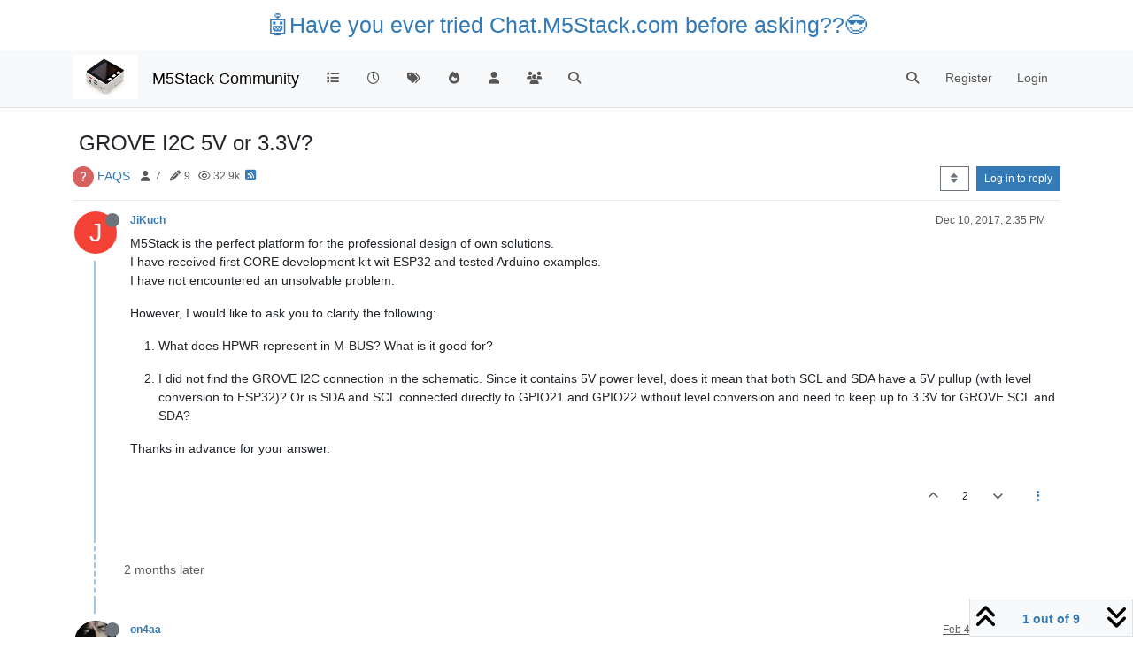

--- FILE ---
content_type: text/html; charset=utf-8
request_url: https://forum.m5stack.com/topic/48/grove-i2c-5v-or-3-3v/?page=1
body_size: 18576
content:
<!DOCTYPE html>
<html lang="en-US" data-dir="ltr" style="direction: ltr;">
<head>
	<title>GROVE I2C 5V or 3.3V? | M5Stack Community</title>
	<meta name="viewport" content="width&#x3D;device-width, initial-scale&#x3D;1.0" />
	<meta name="content-type" content="text/html; charset=UTF-8" />
	<meta name="apple-mobile-web-app-capable" content="yes" />
	<meta name="mobile-web-app-capable" content="yes" />
	<meta property="og:site_name" content="M5Stack Community" />
	<meta name="msapplication-badge" content="frequency=30; polling-uri=https://community.m5stack.com/sitemap.xml" />
	<meta name="theme-color" content="#ffffff" />
	<meta name="msapplication-square150x150logo" content="/assets/uploads/system/site-logo.jpg" />
	<meta name="title" content="GROVE I2C 5V or 3.3V?" />
	<meta property="og:title" content="GROVE I2C 5V or 3.3V?" />
	<meta property="og:type" content="article" />
	<meta property="article:published_time" content="2017-12-10T14:35:32.321Z" />
	<meta property="article:modified_time" content="2020-08-10T12:24:23.665Z" />
	<meta property="article:section" content="FAQS" />
	<meta name="description" content="M5Stack is the perfect platform for the professional design of own solutions. I have received first CORE development kit wit ESP32 and tested Arduino example..." />
	<meta property="og:description" content="M5Stack is the perfect platform for the professional design of own solutions. I have received first CORE development kit wit ESP32 and tested Arduino example..." />
	<meta property="og:image" content="https://community.m5stack.com/assets/uploads/system/site-logo.jpg" />
	<meta property="og:image:url" content="https://community.m5stack.com/assets/uploads/system/site-logo.jpg" />
	<meta property="og:image:width" content="undefined" />
	<meta property="og:image:height" content="undefined" />
	<meta property="og:url" content="https://community.m5stack.com/topic/48/grove-i2c-5v-or-3-3v/?page&#x3D;1" />
	
	<link rel="stylesheet" type="text/css" href="/assets/client.css?v=rae4s5j9rp0" />
	<link rel="icon" type="image/x-icon" href="/assets/uploads/system/favicon.ico?v&#x3D;rae4s5j9rp0" />
	<link rel="manifest" href="/manifest.webmanifest" crossorigin="use-credentials" />
	<link rel="search" type="application/opensearchdescription+xml" title="M5Stack Community" href="/osd.xml" />
	<link rel="prefetch" href="/assets/src/modules/composer.js?v&#x3D;rae4s5j9rp0" />
	<link rel="prefetch" href="/assets/src/modules/composer/uploads.js?v&#x3D;rae4s5j9rp0" />
	<link rel="prefetch" href="/assets/src/modules/composer/drafts.js?v&#x3D;rae4s5j9rp0" />
	<link rel="prefetch" href="/assets/src/modules/composer/tags.js?v&#x3D;rae4s5j9rp0" />
	<link rel="prefetch" href="/assets/src/modules/composer/categoryList.js?v&#x3D;rae4s5j9rp0" />
	<link rel="prefetch" href="/assets/src/modules/composer/resize.js?v&#x3D;rae4s5j9rp0" />
	<link rel="prefetch" href="/assets/src/modules/composer/autocomplete.js?v&#x3D;rae4s5j9rp0" />
	<link rel="prefetch" href="/assets/templates/composer.tpl?v&#x3D;rae4s5j9rp0" />
	<link rel="prefetch" href="/assets/language/en-US/topic.json?v&#x3D;rae4s5j9rp0" />
	<link rel="prefetch" href="/assets/language/en-US/modules.json?v&#x3D;rae4s5j9rp0" />
	<link rel="prefetch" href="/assets/language/en-US/tags.json?v&#x3D;rae4s5j9rp0" />
	<link rel="prefetch stylesheet" href="/assets/plugins/nodebb-plugin-markdown/styles/default.css" />
	<link rel="prefetch" href="/assets/language/en-US/markdown.json?v&#x3D;rae4s5j9rp0" />
	<link rel="canonical" href="https://community.m5stack.com/topic/48/grove-i2c-5v-or-3-3v" />
	<link rel="alternate" type="application/rss+xml" href="/topic/48.rss" />
	<link rel="up" href="https://community.m5stack.com/category/3/faqs" />
	<link rel="author" href="https://community.m5stack.com/user/jikuch" />
	

	<script>
		var config = JSON.parse('{"relative_path":"","upload_url":"/assets/uploads","asset_base_url":"/assets","assetBaseUrl":"/assets","siteTitle":"M5Stack Community","browserTitle":"M5Stack Community","titleLayout":"&#123;pageTitle&#125; | &#123;browserTitle&#125;","showSiteTitle":true,"maintenanceMode":false,"postQueue":1,"minimumTitleLength":3,"maximumTitleLength":255,"minimumPostLength":2,"maximumPostLength":32767,"minimumTagsPerTopic":0,"maximumTagsPerTopic":5,"minimumTagLength":3,"maximumTagLength":15,"undoTimeout":10000,"useOutgoingLinksPage":false,"allowGuestHandles":false,"allowTopicsThumbnail":false,"usePagination":false,"disableChat":false,"disableChatMessageEditing":false,"maximumChatMessageLength":1000,"socketioTransports":["polling","websocket"],"socketioOrigins":"*:*","websocketAddress":"","maxReconnectionAttempts":5,"reconnectionDelay":1500,"topicsPerPage":20,"postsPerPage":20,"maximumFileSize":2048,"theme:id":"nodebb-theme-persona","theme:src":"","defaultLang":"en-US","userLang":"en-US","loggedIn":false,"uid":-1,"cache-buster":"v=rae4s5j9rp0","topicPostSort":"oldest_to_newest","categoryTopicSort":"recently_replied","csrf_token":false,"searchEnabled":true,"searchDefaultInQuick":"titles","bootswatchSkin":"","composer:showHelpTab":true,"enablePostHistory":true,"timeagoCutoff":30,"timeagoCodes":["af","am","ar","az-short","az","be","bg","bs","ca","cs","cy","da","de-short","de","dv","el","en-short","en","es-short","es","et","eu","fa-short","fa","fi","fr-short","fr","gl","he","hr","hu","hy","id","is","it-short","it","ja","jv","ko","ky","lt","lv","mk","nl","no","pl","pt-br-short","pt-br","pt-short","pt","ro","rs","ru","rw","si","sk","sl","sq","sr","sv","th","tr-short","tr","uk","ur","uz","vi","zh-CN","zh-TW"],"cookies":{"enabled":false,"message":"[[global:cookies.message]]","dismiss":"[[global:cookies.accept]]","link":"[[global:cookies.learn-more]]","link_url":"https:&#x2F;&#x2F;www.cookiesandyou.com"},"thumbs":{"size":512},"iconBackgrounds":["#f44336","#e91e63","#9c27b0","#673ab7","#3f51b5","#2196f3","#009688","#1b5e20","#33691e","#827717","#e65100","#ff5722","#795548","#607d8b"],"emailPrompt":1,"useragent":{"isYaBrowser":false,"isAuthoritative":true,"isMobile":false,"isMobileNative":false,"isTablet":false,"isiPad":false,"isiPod":false,"isiPhone":false,"isiPhoneNative":false,"isAndroid":false,"isAndroidNative":false,"isBlackberry":false,"isOpera":false,"isIE":false,"isEdge":false,"isIECompatibilityMode":false,"isSafari":false,"isFirefox":false,"isWebkit":false,"isChrome":true,"isKonqueror":false,"isOmniWeb":false,"isSeaMonkey":false,"isFlock":false,"isAmaya":false,"isPhantomJS":false,"isEpiphany":false,"isDesktop":true,"isWindows":false,"isLinux":false,"isLinux64":false,"isMac":true,"isChromeOS":false,"isBada":false,"isSamsung":false,"isRaspberry":false,"isBot":false,"isCurl":false,"isAndroidTablet":false,"isWinJs":false,"isKindleFire":false,"isSilk":false,"isCaptive":false,"isSmartTV":false,"isUC":false,"isFacebook":false,"isAlamoFire":false,"isElectron":false,"silkAccelerated":false,"browser":"Chrome","version":"131.0.0.0","os":"OS X","platform":"Apple Mac","geoIp":{},"source":"Mozilla/5.0 (Macintosh; Intel Mac OS X 10_15_7) AppleWebKit/537.36 (KHTML, like Gecko) Chrome/131.0.0.0 Safari/537.36; ClaudeBot/1.0; +claudebot@anthropic.com)","isWechat":false},"fontawesome":{"pro":false,"styles":["solid","brands","regular"],"version":"6.5.2"},"acpLang":"undefined","topicSearchEnabled":false,"disableCustomUserSkins":false,"defaultBootswatchSkin":"","hideSubCategories":false,"hideCategoryLastPost":false,"enableQuickReply":false,"composer-default":{},"markdown":{"highlight":1,"hljsLanguages":["common"],"theme":"default.css","defaultHighlightLanguage":"","externalMark":false},"spam-be-gone":{}}');
		var app = {
			user: JSON.parse('{"uid":0,"username":"Guest","displayname":"Guest","userslug":"","fullname":"Guest","email":"","icon:text":"?","icon:bgColor":"#aaa","groupTitle":"","groupTitleArray":[],"status":"offline","reputation":0,"email:confirmed":false,"unreadData":{"":{},"new":{},"watched":{},"unreplied":{}},"isAdmin":false,"isGlobalMod":false,"isMod":false,"privileges":{"chat":false,"chat:privileged":false,"upload:post:image":false,"upload:post:file":false,"signature":false,"invite":false,"group:create":false,"search:content":false,"search:users":false,"search:tags":false,"view:users":true,"view:tags":true,"view:groups":true,"local:login":false,"ban":false,"mute":false,"view:users:info":false},"blocks":[],"timeagoCode":"en","offline":true,"lastRoomId":null,"isEmailConfirmSent":false}')
		};

		document.documentElement.style.setProperty('--panel-offset', `${localStorage.getItem('panelOffset') || 0}px`);
	</script>

	
	<head>
    <meta name="viewport" content="width=device-width, initial-scale=1.0">
    <style>
        .center {
            font-size: 25px;
            text-align: center;
            margin-top: 10px;
            margin-bottom: 10px;
        }
    </style>
</head>
<body>

<div class="center">
    <a href="https://chat.m5stack.com">🤖Have you ever tried Chat.M5Stack.com before asking??😎</a>
</div>

</body>

	
	
</head>

<body class="page-topic page-topic-48 page-topic-grove-i2c-5v-or-3-3v template-topic page-topic-category-3 page-topic-category-faqs parent-category-4 parent-category-3 page-status-200 theme-persona user-guest skin-noskin">
	<nav id="menu" class="slideout-menu hidden">
		<section class="menu-section" data-section="navigation">
	<ul class="menu-section-list text-bg-dark"></ul>
</section>


	</nav>
	<nav id="chats-menu" class="slideout-menu hidden">
		
	</nav>

	<main id="panel" class="slideout-panel">
		<nav class="navbar sticky-top navbar-expand-lg bg-light header border-bottom py-0" id="header-menu" component="navbar">
			<div class="container justify-content-start flex-nowrap">
							<div class="d-flex align-items-center me-auto" style="min-width: 0px;">
				<button type="button" class="navbar-toggler border-0" id="mobile-menu">
					<i class="fa fa-lg fa-fw fa-bars unread-count" ></i>
					<span component="unread/icon" class="notification-icon fa fa-fw fa-book unread-count" data-content="0" data-unread-url="/unread"></span>
				</button>
				<div class="d-inline-flex align-items-center" style="min-width: 0px;">
					
					<a class="navbar-brand" href="http://www.m5stack.com/">
						<img alt="" class=" forum-logo d-inline-block align-text-bottom" src="/assets/uploads/system/site-logo.jpg?v=rae4s5j9rp0" />
					</a>
					
					
					<a class="navbar-brand text-truncate" href="/">
						M5Stack Community
					</a>
					
				</div>
			</div>

			
			<div class="navbar-search visible-xs">
				<form action="/search" method="GET">
					<button type="button" class="btn btn-link"><i class="fa fa-lg fa-fw fa-search" title="Search"></i></button>
					<input autocomplete="off" type="text" class="form-control hidden" name="term" placeholder="Search"/>
					<button class="btn btn-primary hidden" type="submit"></button>
					<input type="text" class="hidden" name="in" value="titles" />
				</form>
				<div class="quick-search-container dropdown-menu d-block mt-2 hidden">
					<div class="quick-search-results-container"></div>
				</div>
			</div>
			

			

			<div component="navbar/title" class="visible-xs hidden">
				<span></span>
			</div>

			<div id="nav-dropdown" class="collapse navbar-collapse d-none d-lg-block">
				<ul id="main-nav" class="navbar-nav me-auto mb-2 mb-lg-0">
					
					
					<li class="nav-item " title="Categories">
						<a class="nav-link navigation-link "
						 href="&#x2F;categories" >
							
							<i class="fa fa-fw fa-list" data-content=""></i>
							
							
							<span class="visible-xs-inline">Categories</span>
							
							
						</a>
						
					</li>
					
					
					
					<li class="nav-item " title="Recent">
						<a class="nav-link navigation-link "
						 href="&#x2F;recent" >
							
							<i class="fa fa-fw fa-clock-o" data-content=""></i>
							
							
							<span class="visible-xs-inline">Recent</span>
							
							
						</a>
						
					</li>
					
					
					
					<li class="nav-item " title="Tags">
						<a class="nav-link navigation-link "
						 href="&#x2F;tags" >
							
							<i class="fa fa-fw fa-tags" data-content=""></i>
							
							
							<span class="visible-xs-inline">Tags</span>
							
							
						</a>
						
					</li>
					
					
					
					<li class="nav-item " title="Popular">
						<a class="nav-link navigation-link "
						 href="&#x2F;popular" >
							
							<i class="fa fa-fw fa-fire" data-content=""></i>
							
							
							<span class="visible-xs-inline">Popular</span>
							
							
						</a>
						
					</li>
					
					
					
					<li class="nav-item " title="Users">
						<a class="nav-link navigation-link "
						 href="&#x2F;users" >
							
							<i class="fa fa-fw fa-user" data-content=""></i>
							
							
							<span class="visible-xs-inline">Users</span>
							
							
						</a>
						
					</li>
					
					
					
					<li class="nav-item " title="Groups">
						<a class="nav-link navigation-link "
						 href="&#x2F;groups" >
							
							<i class="fa fa-fw fa-group" data-content=""></i>
							
							
							<span class="visible-xs-inline">Groups</span>
							
							
						</a>
						
					</li>
					
					
					
					<li class="nav-item " title="Search">
						<a class="nav-link navigation-link "
						 href="&#x2F;search" >
							
							<i class="fa fa-fw fa-search" data-content=""></i>
							
							
							<span class="visible-xs-inline">Search</span>
							
							
						</a>
						
					</li>
					
					
				</ul>
				<ul class="navbar-nav mb-2 mb-lg-0 hidden-xs">
					<li class="nav-item">
						<a href="#" id="reconnect" class="nav-link hide" title="Looks like your connection to M5Stack Community was lost, please wait while we try to reconnect.">
							<i class="fa fa-check"></i>
						</a>
					</li>
				</ul>
				
				<div class="navbar-nav mb-2 mb-lg-0 position-relative">
					<form component="search/form" id="search-form" class="d-flex justify-content-end align-items-center" role="search" method="GET">
	<div component="search/fields" class="hidden" id="search-fields">
		<div class="input-group flex-nowrap">
			<input autocomplete="off" type="text" class="form-control" placeholder="Search" name="query" value="">

			<a href="/search" class="btn btn-outline-secondary" aria-label="Type to search">
				<i class="fa fa-gears fa-fw"></i>
			</a>
		</div>

		<div id="quick-search-container" class="quick-search-container dropdown-menu d-block mt-2 hidden">
			<div class="form-check filter-category mb-2 ms-4">
				<input class="form-check-input" type="checkbox" checked>
				<label class="form-check-label name"></label>
			</div>

			<div class="text-center loading-indicator"><i class="fa fa-spinner fa-spin"></i></div>
			<div class="quick-search-results-container"></div>
		</div>
		<button type="submit" class="btn btn-outline-secondary hide">Search</button>
	</div>

	<div id="" class="nav-item"><a component="search/button" id="search-button" href="#" class="nav-link"><i class="fa fa-search fa-fw" title="Search"></i></a></div>
</form>

				</div>
				

				
				
				<ul id="logged-out-menu" class="navbar-nav me-0 mb-2 mb-lg-0 align-items-center">
					
					<li class="nav-item">
						<a class="nav-link" href="/register">
							<i class="fa fa-pencil fa-fw d-inline-block d-sm-none"></i>
							<span>Register</span>
						</a>
					</li>
					
					<li class="nav-item">
						<a class="nav-link" href="/login">
							<i class="fa fa-sign-in fa-fw d-inline-block d-sm-none"></i>
							<span>Login</span>
						</a>
					</li>
				</ul>
				
				
			</div>

			</div>
		</nav>
		<script>
			const rect = document.getElementById('header-menu').getBoundingClientRect();
			const offset = Math.max(0, rect.bottom);
			document.documentElement.style.setProperty('--panel-offset', offset + `px`);
		</script>
		<div class="container pt-3" id="content">
		<noscript>
    <div class="alert alert-danger">
        <p>
            Your browser does not seem to support JavaScript. As a result, your viewing experience will be diminished, and you have been placed in <strong>read-only mode</strong>.
        </p>
        <p>
            Please download a browser that supports JavaScript, or enable it if it's disabled (i.e. NoScript).
        </p>
    </div>
</noscript>
		
<div data-widget-area="header">
	
</div>
<div class="row mb-5">
	<div class="topic col-lg-12" itemid="/topic/48/grove-i2c-5v-or-3-3v/" itemscope itemtype="https://schema.org/DiscussionForumPosting">
		<meta itemprop="datePublished" content="2017-12-10T14:35:32.321Z">
		<meta itemprop="dateModified" content="2020-08-10T12:24:23.665Z">
		<meta itemprop="author" itemscope itemtype="https://schema.org/Person" itemref="topicAuthorName topicAuthorUrl">
		<meta id="topicAuthorName" itemprop="name" content="JiKuch">
		<meta id="topicAuthorUrl" itemprop="url" content="/user/jikuch">
		<div class="topic-header sticky-top">
			<h1 component="post/header" class="" itemprop="name">
				<span class="topic-title">
					<span component="topic/labels" class="d-inline-flex gap-2 align-items-center">
						<i component="topic/scheduled" class="fa fa-clock-o hidden" title="Scheduled"></i>
						<i component="topic/pinned" class="fa fa-thumb-tack hidden" title="Pinned"></i>
						<i component="topic/locked" class="fa fa-lock hidden" title="Locked"></i>
						<i class="fa fa-arrow-circle-right hidden" title="Moved"></i>
						
					</span>
					<span component="topic/title">GROVE I2C 5V or 3.3V?</span>
				</span>
			</h1>

			<div class="topic-info clearfix">
				<div class="category-item d-inline-block">
					<span class="icon d-inline-flex justify-content-center align-items-center align-middle rounded-circle" style="background-color: #d66161; border-color: #d66161!important; color: #f5f5f5; width:24px; height: 24px; font-size: 12px;"><i class="fa fa-fw fa-question"></i></span>
					<a href="/category/3/faqs">FAQS</a>
				</div>

				<div data-tid="48" component="topic/tags" class="tags tag-list d-inline-block hidden-xs">
					
				</div>
				<div class="d-inline-block hidden-xs">
					<div class="stats text-muted">
	<i class="fa fa-fw fa-user" title="Posters"></i>
	<span title="7">7</span>
</div>
<div class="stats text-muted">
	<i class="fa fa-fw fa-pencil" title="Posts"></i>
	<span component="topic/post-count" title="9">9</span>
</div>
<div class="stats text-muted">
	<i class="fa fa-fw fa-eye" title="Views"></i>
	<span title="32893">32.9k</span>
</div>
				</div>
				
				<a class="hidden-xs" target="_blank" href="/topic/48.rss"><i class="fa fa-rss-square"></i></a>
				
				

				<div class="topic-main-buttons float-end d-inline-block">
	<span class="loading-indicator btn float-start hidden" done="0">
		<span class="hidden-xs">Loading More Posts</span> <i class="fa fa-refresh fa-spin"></i>
	</span>

	

	

	<div title="Sort by" class="btn-group bottom-sheet hidden-xs" component="thread/sort">
	<button class="btn btn-sm btn-outline-secondary dropdown-toggle" data-bs-toggle="dropdown" aria-haspopup="true" aria-expanded="false" aria-label="Post sort option, Oldest to Newest">
	<i class="fa fa-fw fa-sort"></i></button>
	<ul class="dropdown-menu dropdown-menu-end" role="menu">
		<li><a class="dropdown-item" href="#" class="oldest_to_newest" data-sort="oldest_to_newest" role="menuitem"><i class="fa fa-fw"></i> Oldest to Newest</a></li>
		<li><a class="dropdown-item" href="#" class="newest_to_oldest" data-sort="newest_to_oldest" role="menuitem"><i class="fa fa-fw"></i> Newest to Oldest</a></li>
		<li><a class="dropdown-item" href="#" class="most_votes" data-sort="most_votes" role="menuitem"><i class="fa fa-fw"></i> Most Votes</a></li>
	</ul>
</div>


	<div class="d-inline-block">
	
	</div>
	<div component="topic/reply/container" class="btn-group action-bar bottom-sheet hidden">
	<a href="/compose?tid=48" class="btn btn-sm btn-primary" component="topic/reply" data-ajaxify="false" role="button"><i class="fa fa-reply visible-xs-inline"></i><span class="visible-sm-inline visible-md-inline visible-lg-inline"> Reply</span></a>
	<button type="button" class="btn btn-sm btn-primary dropdown-toggle" data-bs-toggle="dropdown" aria-haspopup="true" aria-expanded="false">
		<span class="caret"></span>
	</button>
	<ul class="dropdown-menu dropdown-menu-end" role="menu">
		<li><a class="dropdown-item" href="#" component="topic/reply-as-topic" role="menuitem">Reply as topic</a></li>
	</ul>
</div>




<a component="topic/reply/guest" href="/login" class="btn btn-sm btn-primary">Log in to reply</a>


</div>

			</div>
		</div>
		

		


		
		<div component="topic/deleted/message" class="alert alert-warning mt-3 hidden d-flex justify-content-between flex-wrap">
    <span>This topic has been deleted. Only users with topic management privileges can see it.</span>
    <span>
        
    </span>
</div>
		

		<ul component="topic" class="posts timeline" data-tid="48" data-cid="3">
			
				<li component="post" class="  topic-owner-post" data-index="0" data-pid="87" data-uid="82" data-timestamp="1512916532321" data-username="JiKuch" data-userslug="jikuch" itemprop="comment" itemtype="http://schema.org/Comment" itemscope>
					<a component="post/anchor" data-index="0" id="1"></a>

					<meta itemprop="datePublished" content="2017-12-10T14:35:32.321Z">
					<meta itemprop="dateModified" content="">

					

<div class="clearfix post-header">
	<div class="icon float-start">
		<a href="/user/jikuch">
			<span  alt="JiKuch" title="JiKuch" data-uid="82" loading="lazy" aria-label="User avatar for JiKuch" class="avatar  avatar-rounded" component="user/picture" style="--avatar-size: 48px; background-color: #f44336;">J</span>
			<i component="user/status" class="fa fa-circle status offline" title="Offline"></i>
		</a>
	</div>

	<small class="d-flex">
		<div class="d-flex align-items-center gap-1 flex-wrap w-100">
			<strong class="text-nowrap">
				<a href="/user/jikuch" itemprop="author" data-username="JiKuch" data-uid="82">JiKuch</a>
			</strong>

			

			

			<span class="visible-xs-inline-block visible-sm-inline-block visible-md-inline-block visible-lg-inline-block">
				

				<span>
					
				</span>
			</span>
			<div class="d-flex align-items-center gap-1 flex-grow-1 justify-content-end">
				<span>
					<i component="post/edit-indicator" class="fa fa-pencil-square edit-icon hidden"></i>

					<span data-editor="" component="post/editor" class="hidden">last edited by  <span class="timeago" title="Invalid Date"></span></span>

					<span class="visible-xs-inline-block visible-sm-inline-block visible-md-inline-block visible-lg-inline-block">
						<a class="permalink text-muted" href="/post/87"><span class="timeago" title="2017-12-10T14:35:32.321Z"></span></a>
					</span>
				</span>
				<span class="bookmarked"><i class="fa fa-bookmark-o"></i></span>
			</div>
		</div>
	</small>
</div>

<br />

<div class="content" component="post/content" itemprop="text">
	<p dir="auto">M5Stack is the perfect platform for the professional design of own solutions.<br />
I have received first CORE development kit wit ESP32 and tested Arduino examples.<br />
I have not encountered an unsolvable problem.</p>
<p dir="auto">However, I would like to ask you to clarify the following:</p>
<ol>
<li>
<p dir="auto">What does HPWR represent in M-BUS? What is it good for?</p>
</li>
<li>
<p dir="auto">I did not find the GROVE I2C connection in the schematic. Since it contains 5V power level, does it mean that both SCL and SDA have a 5V pullup (with level conversion to ESP32)? Or is SDA and SCL connected directly to GPIO21 and GPIO22 without level conversion and need to keep up to 3.3V for GROVE SCL and SDA?</p>
</li>
</ol>
<p dir="auto">Thanks in advance for your answer.</p>

</div>

<div class="post-footer">
	

	<div class="clearfix">
	
	<a component="post/reply-count" data-target-component="post/replies/container" href="#" class="threaded-replies user-select-none float-start text-muted hidden">
		<span component="post/reply-count/avatars" class="avatars d-inline-flex gap-1 align-items-top hidden-xs ">
			
			
		</span>

		<span class="replies-count small" component="post/reply-count/text" data-replies="0">1 Reply</span>
		<span class="replies-last hidden-xs small">Last reply <span class="timeago" title=""></span></span>

		<i class="fa fa-fw fa-chevron-right" component="post/replies/open"></i>
		<i class="fa fa-fw fa-chevron-down hidden" component="post/replies/close"></i>
		<i class="fa fa-fw fa-spin fa-spinner hidden" component="post/replies/loading"></i>
	</a>
	

	<small class="d-flex justify-content-end align-items-center gap-1" component="post/actions">
		<!-- This partial intentionally left blank; overwritten by nodebb-plugin-reactions -->
		<span class="post-tools">
			<a component="post/reply" href="#" class="user-select-none hidden">Reply</a>
			<a component="post/quote" href="#" class="user-select-none hidden">Quote</a>
		</span>

		
		<span class="votes">
			<a component="post/upvote" href="#" class="">
				<i class="fa fa-chevron-up"></i>
			</a>

			<span component="post/vote-count" data-votes="2">2</span>

			
			<a component="post/downvote" href="#" class="">
				<i class="fa fa-chevron-down"></i>
			</a>
			
		</span>
		

		<span component="post/tools" class="dropdown moderator-tools bottom-sheet d-inline-block ">
	<a class="dropdown-toggle d-block" href="#" data-bs-toggle="dropdown" aria-haspopup="true" aria-expanded="false"><i class="fa fa-fw fa-ellipsis-v"></i></a>
	<ul class="dropdown-menu dropdown-menu-end" role="menu"></ul>
</span>

	</small>
	</div>
	<div component="post/replies/container"></div>
</div>

				</li>
				
				
				
			
				<li component="post" class="  " data-index="1" data-pid="310" data-uid="159" data-timestamp="1517777476991" data-username="on4aa" data-userslug="on4aa" itemprop="comment" itemtype="http://schema.org/Comment" itemscope>
					<a component="post/anchor" data-index="1" id="2"></a>

					<meta itemprop="datePublished" content="2018-02-04T20:51:16.991Z">
					<meta itemprop="dateModified" content="">

					

<div class="clearfix post-header">
	<div class="icon float-start">
		<a href="/user/on4aa">
			<img  alt="on4aa" title="on4aa" data-uid="159" loading="lazy" aria-label="User avatar for on4aa" class="avatar  avatar-rounded" component="user/picture" src="/assets/uploads/profile/uid-159/159-profileavatar.png" style="--avatar-size: 48px;" onError="this.remove();" itemprop="image" /><span  alt="on4aa" title="on4aa" data-uid="159" loading="lazy" aria-label="User avatar for on4aa" class="avatar  avatar-rounded" component="user/picture" style="--avatar-size: 48px; background-color: #2196f3;">O</span>
			<i component="user/status" class="fa fa-circle status offline" title="Offline"></i>
		</a>
	</div>

	<small class="d-flex">
		<div class="d-flex align-items-center gap-1 flex-wrap w-100">
			<strong class="text-nowrap">
				<a href="/user/on4aa" itemprop="author" data-username="on4aa" data-uid="159">on4aa</a>
			</strong>

			

			

			<span class="visible-xs-inline-block visible-sm-inline-block visible-md-inline-block visible-lg-inline-block">
				

				<span>
					
				</span>
			</span>
			<div class="d-flex align-items-center gap-1 flex-grow-1 justify-content-end">
				<span>
					<i component="post/edit-indicator" class="fa fa-pencil-square edit-icon hidden"></i>

					<span data-editor="" component="post/editor" class="hidden">last edited by  <span class="timeago" title="Invalid Date"></span></span>

					<span class="visible-xs-inline-block visible-sm-inline-block visible-md-inline-block visible-lg-inline-block">
						<a class="permalink text-muted" href="/post/310"><span class="timeago" title="2018-02-04T20:51:16.991Z"></span></a>
					</span>
				</span>
				<span class="bookmarked"><i class="fa fa-bookmark-o"></i></span>
			</div>
		</div>
	</small>
</div>

<br />

<div class="content" component="post/content" itemprop="text">
	<p dir="auto">I have exactly the same questions. Especially, what is HPWR and how is it connected?<br />
The designers should urgently answer this question.</p>

</div>

<div class="post-footer">
	
	<div component="post/signature" data-uid="159" class="post-signature"><p dir="auto">Serge — <a href="http://hamwaves.com/iot/" target="_blank" rel="noopener noreferrer nofollow ugc">http://hamwaves.com/iot/</a></p>
</div>
	

	<div class="clearfix">
	
	<a component="post/reply-count" data-target-component="post/replies/container" href="#" class="threaded-replies user-select-none float-start text-muted hidden">
		<span component="post/reply-count/avatars" class="avatars d-inline-flex gap-1 align-items-top hidden-xs ">
			
			
		</span>

		<span class="replies-count small" component="post/reply-count/text" data-replies="0">1 Reply</span>
		<span class="replies-last hidden-xs small">Last reply <span class="timeago" title=""></span></span>

		<i class="fa fa-fw fa-chevron-right" component="post/replies/open"></i>
		<i class="fa fa-fw fa-chevron-down hidden" component="post/replies/close"></i>
		<i class="fa fa-fw fa-spin fa-spinner hidden" component="post/replies/loading"></i>
	</a>
	

	<small class="d-flex justify-content-end align-items-center gap-1" component="post/actions">
		<!-- This partial intentionally left blank; overwritten by nodebb-plugin-reactions -->
		<span class="post-tools">
			<a component="post/reply" href="#" class="user-select-none hidden">Reply</a>
			<a component="post/quote" href="#" class="user-select-none hidden">Quote</a>
		</span>

		
		<span class="votes">
			<a component="post/upvote" href="#" class="">
				<i class="fa fa-chevron-up"></i>
			</a>

			<span component="post/vote-count" data-votes="1">1</span>

			
			<a component="post/downvote" href="#" class="">
				<i class="fa fa-chevron-down"></i>
			</a>
			
		</span>
		

		<span component="post/tools" class="dropdown moderator-tools bottom-sheet d-inline-block ">
	<a class="dropdown-toggle d-block" href="#" data-bs-toggle="dropdown" aria-haspopup="true" aria-expanded="false"><i class="fa fa-fw fa-ellipsis-v"></i></a>
	<ul class="dropdown-menu dropdown-menu-end" role="menu"></ul>
</span>

	</small>
	</div>
	<div component="post/replies/container"></div>
</div>

				</li>
				
				
				
			
				<li component="post" class="  " data-index="2" data-pid="311" data-uid="159" data-timestamp="1517778391308" data-username="on4aa" data-userslug="on4aa" itemprop="comment" itemtype="http://schema.org/Comment" itemscope>
					<a component="post/anchor" data-index="2" id="3"></a>

					<meta itemprop="datePublished" content="2018-02-04T21:06:31.308Z">
					<meta itemprop="dateModified" content="">

					

<div class="clearfix post-header">
	<div class="icon float-start">
		<a href="/user/on4aa">
			<img  alt="on4aa" title="on4aa" data-uid="159" loading="lazy" aria-label="User avatar for on4aa" class="avatar  avatar-rounded" component="user/picture" src="/assets/uploads/profile/uid-159/159-profileavatar.png" style="--avatar-size: 48px;" onError="this.remove();" itemprop="image" /><span  alt="on4aa" title="on4aa" data-uid="159" loading="lazy" aria-label="User avatar for on4aa" class="avatar  avatar-rounded" component="user/picture" style="--avatar-size: 48px; background-color: #2196f3;">O</span>
			<i component="user/status" class="fa fa-circle status offline" title="Offline"></i>
		</a>
	</div>

	<small class="d-flex">
		<div class="d-flex align-items-center gap-1 flex-wrap w-100">
			<strong class="text-nowrap">
				<a href="/user/on4aa" itemprop="author" data-username="on4aa" data-uid="159">on4aa</a>
			</strong>

			

			

			<span class="visible-xs-inline-block visible-sm-inline-block visible-md-inline-block visible-lg-inline-block">
				

				<span>
					
				</span>
			</span>
			<div class="d-flex align-items-center gap-1 flex-grow-1 justify-content-end">
				<span>
					<i component="post/edit-indicator" class="fa fa-pencil-square edit-icon hidden"></i>

					<span data-editor="" component="post/editor" class="hidden">last edited by  <span class="timeago" title="Invalid Date"></span></span>

					<span class="visible-xs-inline-block visible-sm-inline-block visible-md-inline-block visible-lg-inline-block">
						<a class="permalink text-muted" href="/post/311"><span class="timeago" title="2018-02-04T21:06:31.308Z"></span></a>
					</span>
				</span>
				<span class="bookmarked"><i class="fa fa-bookmark-o"></i></span>
			</div>
		</div>
	</small>
</div>

<br />

<div class="content" component="post/content" itemprop="text">
	<p dir="auto">From <a href="http://forum.m5stack.com/topic/62/ip5306-automatic-standby" target="_blank" rel="noopener noreferrer nofollow ugc">this discussion</a>, I gather <code>HPWR</code> is meant to be <code>VBUS</code>, the power received directly from the USB port.</p>

</div>

<div class="post-footer">
	
	<div component="post/signature" data-uid="159" class="post-signature"><p dir="auto">Serge — <a href="http://hamwaves.com/iot/" target="_blank" rel="noopener noreferrer nofollow ugc">http://hamwaves.com/iot/</a></p>
</div>
	

	<div class="clearfix">
	
	<a component="post/reply-count" data-target-component="post/replies/container" href="#" class="threaded-replies user-select-none float-start text-muted ">
		<span component="post/reply-count/avatars" class="avatars d-inline-flex gap-1 align-items-top hidden-xs ">
			
			<span><span  alt="GregFordyce" title="GregFordyce" data-uid="3083" loading="lazy" aria-label="User avatar for GregFordyce" class="avatar  avatar-rounded" component="avatar/icon" style="--avatar-size: 16px; background-color: #607d8b;">G</span></span>
			
			
		</span>

		<span class="replies-count small" component="post/reply-count/text" data-replies="1">1 Reply</span>
		<span class="replies-last hidden-xs small">Last reply <span class="timeago" title="2020-04-25T19:30:01.646Z"></span></span>

		<i class="fa fa-fw fa-chevron-right" component="post/replies/open"></i>
		<i class="fa fa-fw fa-chevron-down hidden" component="post/replies/close"></i>
		<i class="fa fa-fw fa-spin fa-spinner hidden" component="post/replies/loading"></i>
	</a>
	

	<small class="d-flex justify-content-end align-items-center gap-1" component="post/actions">
		<!-- This partial intentionally left blank; overwritten by nodebb-plugin-reactions -->
		<span class="post-tools">
			<a component="post/reply" href="#" class="user-select-none hidden">Reply</a>
			<a component="post/quote" href="#" class="user-select-none hidden">Quote</a>
		</span>

		
		<span class="votes">
			<a component="post/upvote" href="#" class="">
				<i class="fa fa-chevron-up"></i>
			</a>

			<span component="post/vote-count" data-votes="0">0</span>

			
			<a component="post/downvote" href="#" class="">
				<i class="fa fa-chevron-down"></i>
			</a>
			
		</span>
		

		<span component="post/tools" class="dropdown moderator-tools bottom-sheet d-inline-block ">
	<a class="dropdown-toggle d-block" href="#" data-bs-toggle="dropdown" aria-haspopup="true" aria-expanded="false"><i class="fa fa-fw fa-ellipsis-v"></i></a>
	<ul class="dropdown-menu dropdown-menu-end" role="menu"></ul>
</span>

	</small>
	</div>
	<div component="post/replies/container"></div>
</div>

				</li>
				
				
				
			
				<li component="post" class="  " data-index="3" data-pid="317" data-uid="1" data-timestamp="1517814494385" data-username="m5stack" data-userslug="m5stack" itemprop="comment" itemtype="http://schema.org/Comment" itemscope>
					<a component="post/anchor" data-index="3" id="4"></a>

					<meta itemprop="datePublished" content="2018-02-05T07:08:14.385Z">
					<meta itemprop="dateModified" content="">

					

<div class="clearfix post-header">
	<div class="icon float-start">
		<a href="/user/m5stack">
			<img  alt="m5stack" title="m5stack" data-uid="1" loading="lazy" aria-label="User avatar for m5stack" class="avatar  avatar-rounded" component="user/picture" src="/assets/uploads/profile/uid-1/1-profileavatar.jpeg" style="--avatar-size: 48px;" onError="this.remove();" itemprop="image" /><span  alt="m5stack" title="m5stack" data-uid="1" loading="lazy" aria-label="User avatar for m5stack" class="avatar  avatar-rounded" component="user/picture" style="--avatar-size: 48px; background-color: #e65100;">M</span>
			<i component="user/status" class="fa fa-circle status offline" title="Offline"></i>
		</a>
	</div>

	<small class="d-flex">
		<div class="d-flex align-items-center gap-1 flex-wrap w-100">
			<strong class="text-nowrap">
				<a href="/user/m5stack" itemprop="author" data-username="m5stack" data-uid="1">m5stack</a>
			</strong>

			

			

			<span class="visible-xs-inline-block visible-sm-inline-block visible-md-inline-block visible-lg-inline-block">
				

				<span>
					
				</span>
			</span>
			<div class="d-flex align-items-center gap-1 flex-grow-1 justify-content-end">
				<span>
					<i component="post/edit-indicator" class="fa fa-pencil-square edit-icon hidden"></i>

					<span data-editor="" component="post/editor" class="hidden">last edited by  <span class="timeago" title="Invalid Date"></span></span>

					<span class="visible-xs-inline-block visible-sm-inline-block visible-md-inline-block visible-lg-inline-block">
						<a class="permalink text-muted" href="/post/317"><span class="timeago" title="2018-02-05T07:08:14.385Z"></span></a>
					</span>
				</span>
				<span class="bookmarked"><i class="fa fa-bookmark-o"></i></span>
			</div>
		</div>
	</small>
</div>

<br />

<div class="content" component="post/content" itemprop="text">
	<p dir="auto">HPWR is used to be the driver power, such as 12V or higher, we will use in the new  modules, for example , the motor driver /PLC/ etc.<br />
GROVE is 5V, SDA and SCL is 3V3 Pullup. SDA=G21, SCL=G22;</p>

</div>

<div class="post-footer">
	

	<div class="clearfix">
	
	<a component="post/reply-count" data-target-component="post/replies/container" href="#" class="threaded-replies user-select-none float-start text-muted hidden">
		<span component="post/reply-count/avatars" class="avatars d-inline-flex gap-1 align-items-top hidden-xs ">
			
			<span><span  alt="lim" title="lim" data-uid="176" loading="lazy" aria-label="User avatar for lim" class="avatar  avatar-rounded" component="avatar/icon" style="--avatar-size: 16px; background-color: #f44336;">L</span></span>
			
			
		</span>

		<span class="replies-count small" component="post/reply-count/text" data-replies="1">1 Reply</span>
		<span class="replies-last hidden-xs small">Last reply <span class="timeago" title="2018-02-27T10:56:07.708Z"></span></span>

		<i class="fa fa-fw fa-chevron-right" component="post/replies/open"></i>
		<i class="fa fa-fw fa-chevron-down hidden" component="post/replies/close"></i>
		<i class="fa fa-fw fa-spin fa-spinner hidden" component="post/replies/loading"></i>
	</a>
	

	<small class="d-flex justify-content-end align-items-center gap-1" component="post/actions">
		<!-- This partial intentionally left blank; overwritten by nodebb-plugin-reactions -->
		<span class="post-tools">
			<a component="post/reply" href="#" class="user-select-none hidden">Reply</a>
			<a component="post/quote" href="#" class="user-select-none hidden">Quote</a>
		</span>

		
		<span class="votes">
			<a component="post/upvote" href="#" class="">
				<i class="fa fa-chevron-up"></i>
			</a>

			<span component="post/vote-count" data-votes="0">0</span>

			
			<a component="post/downvote" href="#" class="">
				<i class="fa fa-chevron-down"></i>
			</a>
			
		</span>
		

		<span component="post/tools" class="dropdown moderator-tools bottom-sheet d-inline-block ">
	<a class="dropdown-toggle d-block" href="#" data-bs-toggle="dropdown" aria-haspopup="true" aria-expanded="false"><i class="fa fa-fw fa-ellipsis-v"></i></a>
	<ul class="dropdown-menu dropdown-menu-end" role="menu"></ul>
</span>

	</small>
	</div>
	<div component="post/replies/container"></div>
</div>

				</li>
				
				
				
			
				<li component="post" class="  " data-index="4" data-pid="473" data-uid="176" data-timestamp="1519728967708" data-username="lim" data-userslug="lim" itemprop="comment" itemtype="http://schema.org/Comment" itemscope>
					<a component="post/anchor" data-index="4" id="5"></a>

					<meta itemprop="datePublished" content="2018-02-27T10:56:07.708Z">
					<meta itemprop="dateModified" content="">

					

<div class="clearfix post-header">
	<div class="icon float-start">
		<a href="/user/lim">
			<span  alt="lim" title="lim" data-uid="176" loading="lazy" aria-label="User avatar for lim" class="avatar  avatar-rounded" component="user/picture" style="--avatar-size: 48px; background-color: #f44336;">L</span>
			<i component="user/status" class="fa fa-circle status offline" title="Offline"></i>
		</a>
	</div>

	<small class="d-flex">
		<div class="d-flex align-items-center gap-1 flex-wrap w-100">
			<strong class="text-nowrap">
				<a href="/user/lim" itemprop="author" data-username="lim" data-uid="176">lim</a>
			</strong>

			

			

			<span class="visible-xs-inline-block visible-sm-inline-block visible-md-inline-block visible-lg-inline-block">
				
				<a component="post/parent" class="btn btn-sm btn-outline-secondary hidden-xs" data-topid="317" href="/post/317"><i class="fa fa-reply"></i> @m5stack</a>
				

				<span>
					
				</span>
			</span>
			<div class="d-flex align-items-center gap-1 flex-grow-1 justify-content-end">
				<span>
					<i component="post/edit-indicator" class="fa fa-pencil-square edit-icon hidden"></i>

					<span data-editor="" component="post/editor" class="hidden">last edited by  <span class="timeago" title="Invalid Date"></span></span>

					<span class="visible-xs-inline-block visible-sm-inline-block visible-md-inline-block visible-lg-inline-block">
						<a class="permalink text-muted" href="/post/473"><span class="timeago" title="2018-02-27T10:56:07.708Z"></span></a>
					</span>
				</span>
				<span class="bookmarked"><i class="fa fa-bookmark-o"></i></span>
			</div>
		</div>
	</small>
</div>

<br />

<div class="content" component="post/content" itemprop="text">
	<p dir="auto">The conclusion is that the 5V Vcc cannot connect to 3.3V device.</p>

</div>

<div class="post-footer">
	

	<div class="clearfix">
	
	<a component="post/reply-count" data-target-component="post/replies/container" href="#" class="threaded-replies user-select-none float-start text-muted hidden">
		<span component="post/reply-count/avatars" class="avatars d-inline-flex gap-1 align-items-top hidden-xs ">
			
			
		</span>

		<span class="replies-count small" component="post/reply-count/text" data-replies="0">1 Reply</span>
		<span class="replies-last hidden-xs small">Last reply <span class="timeago" title=""></span></span>

		<i class="fa fa-fw fa-chevron-right" component="post/replies/open"></i>
		<i class="fa fa-fw fa-chevron-down hidden" component="post/replies/close"></i>
		<i class="fa fa-fw fa-spin fa-spinner hidden" component="post/replies/loading"></i>
	</a>
	

	<small class="d-flex justify-content-end align-items-center gap-1" component="post/actions">
		<!-- This partial intentionally left blank; overwritten by nodebb-plugin-reactions -->
		<span class="post-tools">
			<a component="post/reply" href="#" class="user-select-none hidden">Reply</a>
			<a component="post/quote" href="#" class="user-select-none hidden">Quote</a>
		</span>

		
		<span class="votes">
			<a component="post/upvote" href="#" class="">
				<i class="fa fa-chevron-up"></i>
			</a>

			<span component="post/vote-count" data-votes="0">0</span>

			
			<a component="post/downvote" href="#" class="">
				<i class="fa fa-chevron-down"></i>
			</a>
			
		</span>
		

		<span component="post/tools" class="dropdown moderator-tools bottom-sheet d-inline-block ">
	<a class="dropdown-toggle d-block" href="#" data-bs-toggle="dropdown" aria-haspopup="true" aria-expanded="false"><i class="fa fa-fw fa-ellipsis-v"></i></a>
	<ul class="dropdown-menu dropdown-menu-end" role="menu"></ul>
</span>

	</small>
	</div>
	<div component="post/replies/container"></div>
</div>

				</li>
				
				
				
			
				<li component="post" class="  " data-index="5" data-pid="8363" data-uid="3083" data-timestamp="1587843001646" data-username="GregFordyce" data-userslug="gregfordyce" itemprop="comment" itemtype="http://schema.org/Comment" itemscope>
					<a component="post/anchor" data-index="5" id="6"></a>

					<meta itemprop="datePublished" content="2020-04-25T19:30:01.646Z">
					<meta itemprop="dateModified" content="">

					

<div class="clearfix post-header">
	<div class="icon float-start">
		<a href="/user/gregfordyce">
			<span  alt="GregFordyce" title="GregFordyce" data-uid="3083" loading="lazy" aria-label="User avatar for GregFordyce" class="avatar  avatar-rounded" component="user/picture" style="--avatar-size: 48px; background-color: #607d8b;">G</span>
			<i component="user/status" class="fa fa-circle status offline" title="Offline"></i>
		</a>
	</div>

	<small class="d-flex">
		<div class="d-flex align-items-center gap-1 flex-wrap w-100">
			<strong class="text-nowrap">
				<a href="/user/gregfordyce" itemprop="author" data-username="GregFordyce" data-uid="3083">GregFordyce</a>
			</strong>

			

			

			<span class="visible-xs-inline-block visible-sm-inline-block visible-md-inline-block visible-lg-inline-block">
				
				<a component="post/parent" class="btn btn-sm btn-outline-secondary hidden-xs" data-topid="311" href="/post/311"><i class="fa fa-reply"></i> @on4aa</a>
				

				<span>
					
				</span>
			</span>
			<div class="d-flex align-items-center gap-1 flex-grow-1 justify-content-end">
				<span>
					<i component="post/edit-indicator" class="fa fa-pencil-square edit-icon hidden"></i>

					<span data-editor="" component="post/editor" class="hidden">last edited by  <span class="timeago" title="Invalid Date"></span></span>

					<span class="visible-xs-inline-block visible-sm-inline-block visible-md-inline-block visible-lg-inline-block">
						<a class="permalink text-muted" href="/post/8363"><span class="timeago" title="2020-04-25T19:30:01.646Z"></span></a>
					</span>
				</span>
				<span class="bookmarked"><i class="fa fa-bookmark-o"></i></span>
			</div>
		</div>
	</small>
</div>

<br />

<div class="content" component="post/content" itemprop="text">
	<p dir="auto"><a class="mention plugin-mentions-user plugin-mentions-a" href="https://community.m5stack.com/uid/159">@on4aa</a> said in <a href="/post/311">GROVE I2C 5V or 3.3V?</a>:</p>
<blockquote>
<p dir="auto">From <a href="http://forum.m5stack.com/topic/62/ip5306-automatic-standby" target="_blank" rel="noopener noreferrer nofollow ugc">this discussion</a>, I gather <code>HPWR</code> is meant to be <code>VBUS</code>, the power received directly from the USB port.</p>
</blockquote>
<p dir="auto">HPWR appears to be an isolated power bus that is not connected to any of the power busses on the M5 Core, but can be used between modules that may require higher voltages.</p>

</div>

<div class="post-footer">
	

	<div class="clearfix">
	
	<a component="post/reply-count" data-target-component="post/replies/container" href="#" class="threaded-replies user-select-none float-start text-muted hidden">
		<span component="post/reply-count/avatars" class="avatars d-inline-flex gap-1 align-items-top hidden-xs ">
			
			
		</span>

		<span class="replies-count small" component="post/reply-count/text" data-replies="0">1 Reply</span>
		<span class="replies-last hidden-xs small">Last reply <span class="timeago" title=""></span></span>

		<i class="fa fa-fw fa-chevron-right" component="post/replies/open"></i>
		<i class="fa fa-fw fa-chevron-down hidden" component="post/replies/close"></i>
		<i class="fa fa-fw fa-spin fa-spinner hidden" component="post/replies/loading"></i>
	</a>
	

	<small class="d-flex justify-content-end align-items-center gap-1" component="post/actions">
		<!-- This partial intentionally left blank; overwritten by nodebb-plugin-reactions -->
		<span class="post-tools">
			<a component="post/reply" href="#" class="user-select-none hidden">Reply</a>
			<a component="post/quote" href="#" class="user-select-none hidden">Quote</a>
		</span>

		
		<span class="votes">
			<a component="post/upvote" href="#" class="">
				<i class="fa fa-chevron-up"></i>
			</a>

			<span component="post/vote-count" data-votes="0">0</span>

			
			<a component="post/downvote" href="#" class="">
				<i class="fa fa-chevron-down"></i>
			</a>
			
		</span>
		

		<span component="post/tools" class="dropdown moderator-tools bottom-sheet d-inline-block ">
	<a class="dropdown-toggle d-block" href="#" data-bs-toggle="dropdown" aria-haspopup="true" aria-expanded="false"><i class="fa fa-fw fa-ellipsis-v"></i></a>
	<ul class="dropdown-menu dropdown-menu-end" role="menu"></ul>
</span>

	</small>
	</div>
	<div component="post/replies/container"></div>
</div>

				</li>
				
				
				
			
				<li component="post" class="  " data-index="6" data-pid="8390" data-uid="700" data-timestamp="1587991266477" data-username="lukasmaximus" data-userslug="lukasmaximus" itemprop="comment" itemtype="http://schema.org/Comment" itemscope>
					<a component="post/anchor" data-index="6" id="7"></a>

					<meta itemprop="datePublished" content="2020-04-27T12:41:06.477Z">
					<meta itemprop="dateModified" content="">

					

<div class="clearfix post-header">
	<div class="icon float-start">
		<a href="/user/lukasmaximus">
			<img  alt="lukasmaximus" title="lukasmaximus" data-uid="700" loading="lazy" aria-label="User avatar for lukasmaximus" class="avatar  avatar-rounded" component="user/picture" src="/assets/uploads/profile/uid-700/700-profileavatar.png" style="--avatar-size: 48px;" onError="this.remove();" itemprop="image" /><span  alt="lukasmaximus" title="lukasmaximus" data-uid="700" loading="lazy" aria-label="User avatar for lukasmaximus" class="avatar  avatar-rounded" component="user/picture" style="--avatar-size: 48px; background-color: #f44336;">L</span>
			<i component="user/status" class="fa fa-circle status offline" title="Offline"></i>
		</a>
	</div>

	<small class="d-flex">
		<div class="d-flex align-items-center gap-1 flex-wrap w-100">
			<strong class="text-nowrap">
				<a href="/user/lukasmaximus" itemprop="author" data-username="lukasmaximus" data-uid="700">lukasmaximus</a>
			</strong>

			

			

			<span class="visible-xs-inline-block visible-sm-inline-block visible-md-inline-block visible-lg-inline-block">
				

				<span>
					
				</span>
			</span>
			<div class="d-flex align-items-center gap-1 flex-grow-1 justify-content-end">
				<span>
					<i component="post/edit-indicator" class="fa fa-pencil-square edit-icon hidden"></i>

					<span data-editor="" component="post/editor" class="hidden">last edited by  <span class="timeago" title="Invalid Date"></span></span>

					<span class="visible-xs-inline-block visible-sm-inline-block visible-md-inline-block visible-lg-inline-block">
						<a class="permalink text-muted" href="/post/8390"><span class="timeago" title="2020-04-27T12:41:06.477Z"></span></a>
					</span>
				</span>
				<span class="bookmarked"><i class="fa fa-bookmark-o"></i></span>
			</div>
		</div>
	</small>
</div>

<br />

<div class="content" component="post/content" itemprop="text">
	<p dir="auto">If you want to use a 3.3v device in the grove port you would need to create an adapter to step down the voltage, I designed a simple pcb that did this with a voltage divider. It worked for the simple led ribbon that I wanted to turn on and off, but if you wanted to use an analog or more complicated sensor you would also need to implement a logic level converter</p>

</div>

<div class="post-footer">
	

	<div class="clearfix">
	
	<a component="post/reply-count" data-target-component="post/replies/container" href="#" class="threaded-replies user-select-none float-start text-muted hidden">
		<span component="post/reply-count/avatars" class="avatars d-inline-flex gap-1 align-items-top hidden-xs ">
			
			<span><span  alt="Johnny241" title="Johnny241" data-uid="4078" loading="lazy" aria-label="User avatar for Johnny241" class="avatar  avatar-rounded" component="avatar/icon" style="--avatar-size: 16px; background-color: #ff5722;">J</span></span>
			
			
		</span>

		<span class="replies-count small" component="post/reply-count/text" data-replies="1">1 Reply</span>
		<span class="replies-last hidden-xs small">Last reply <span class="timeago" title="2020-08-10T11:17:50.954Z"></span></span>

		<i class="fa fa-fw fa-chevron-right" component="post/replies/open"></i>
		<i class="fa fa-fw fa-chevron-down hidden" component="post/replies/close"></i>
		<i class="fa fa-fw fa-spin fa-spinner hidden" component="post/replies/loading"></i>
	</a>
	

	<small class="d-flex justify-content-end align-items-center gap-1" component="post/actions">
		<!-- This partial intentionally left blank; overwritten by nodebb-plugin-reactions -->
		<span class="post-tools">
			<a component="post/reply" href="#" class="user-select-none hidden">Reply</a>
			<a component="post/quote" href="#" class="user-select-none hidden">Quote</a>
		</span>

		
		<span class="votes">
			<a component="post/upvote" href="#" class="">
				<i class="fa fa-chevron-up"></i>
			</a>

			<span component="post/vote-count" data-votes="0">0</span>

			
			<a component="post/downvote" href="#" class="">
				<i class="fa fa-chevron-down"></i>
			</a>
			
		</span>
		

		<span component="post/tools" class="dropdown moderator-tools bottom-sheet d-inline-block ">
	<a class="dropdown-toggle d-block" href="#" data-bs-toggle="dropdown" aria-haspopup="true" aria-expanded="false"><i class="fa fa-fw fa-ellipsis-v"></i></a>
	<ul class="dropdown-menu dropdown-menu-end" role="menu"></ul>
</span>

	</small>
	</div>
	<div component="post/replies/container"></div>
</div>

				</li>
				
				
				
			
				<li component="post" class="  " data-index="7" data-pid="9614" data-uid="4078" data-timestamp="1597058270954" data-username="Johnny241" data-userslug="johnny241" itemprop="comment" itemtype="http://schema.org/Comment" itemscope>
					<a component="post/anchor" data-index="7" id="8"></a>

					<meta itemprop="datePublished" content="2020-08-10T11:17:50.954Z">
					<meta itemprop="dateModified" content="">

					

<div class="clearfix post-header">
	<div class="icon float-start">
		<a href="/user/johnny241">
			<span  alt="Johnny241" title="Johnny241" data-uid="4078" loading="lazy" aria-label="User avatar for Johnny241" class="avatar  avatar-rounded" component="user/picture" style="--avatar-size: 48px; background-color: #ff5722;">J</span>
			<i component="user/status" class="fa fa-circle status offline" title="Offline"></i>
		</a>
	</div>

	<small class="d-flex">
		<div class="d-flex align-items-center gap-1 flex-wrap w-100">
			<strong class="text-nowrap">
				<a href="/user/johnny241" itemprop="author" data-username="Johnny241" data-uid="4078">Johnny241</a>
			</strong>

			

			

			<span class="visible-xs-inline-block visible-sm-inline-block visible-md-inline-block visible-lg-inline-block">
				
				<a component="post/parent" class="btn btn-sm btn-outline-secondary hidden-xs" data-topid="8390" href="/post/8390"><i class="fa fa-reply"></i> @lukasmaximus</a>
				

				<span>
					
				</span>
			</span>
			<div class="d-flex align-items-center gap-1 flex-grow-1 justify-content-end">
				<span>
					<i component="post/edit-indicator" class="fa fa-pencil-square edit-icon hidden"></i>

					<span data-editor="" component="post/editor" class="hidden">last edited by  <span class="timeago" title="Invalid Date"></span></span>

					<span class="visible-xs-inline-block visible-sm-inline-block visible-md-inline-block visible-lg-inline-block">
						<a class="permalink text-muted" href="/post/9614"><span class="timeago" title="2020-08-10T11:17:50.954Z"></span></a>
					</span>
				</span>
				<span class="bookmarked"><i class="fa fa-bookmark-o"></i></span>
			</div>
		</div>
	</small>
</div>

<br />

<div class="content" component="post/content" itemprop="text">
	<p dir="auto"><a class="mention plugin-mentions-user plugin-mentions-a" href="https://community.m5stack.com/uid/700">@lukasmaximus</a>  comment faire pour implémenter ce convertisseur de niveau logique?</p>

</div>

<div class="post-footer">
	

	<div class="clearfix">
	
	<a component="post/reply-count" data-target-component="post/replies/container" href="#" class="threaded-replies user-select-none float-start text-muted hidden">
		<span component="post/reply-count/avatars" class="avatars d-inline-flex gap-1 align-items-top hidden-xs ">
			
			
		</span>

		<span class="replies-count small" component="post/reply-count/text" data-replies="0">1 Reply</span>
		<span class="replies-last hidden-xs small">Last reply <span class="timeago" title=""></span></span>

		<i class="fa fa-fw fa-chevron-right" component="post/replies/open"></i>
		<i class="fa fa-fw fa-chevron-down hidden" component="post/replies/close"></i>
		<i class="fa fa-fw fa-spin fa-spinner hidden" component="post/replies/loading"></i>
	</a>
	

	<small class="d-flex justify-content-end align-items-center gap-1" component="post/actions">
		<!-- This partial intentionally left blank; overwritten by nodebb-plugin-reactions -->
		<span class="post-tools">
			<a component="post/reply" href="#" class="user-select-none hidden">Reply</a>
			<a component="post/quote" href="#" class="user-select-none hidden">Quote</a>
		</span>

		
		<span class="votes">
			<a component="post/upvote" href="#" class="">
				<i class="fa fa-chevron-up"></i>
			</a>

			<span component="post/vote-count" data-votes="0">0</span>

			
			<a component="post/downvote" href="#" class="">
				<i class="fa fa-chevron-down"></i>
			</a>
			
		</span>
		

		<span component="post/tools" class="dropdown moderator-tools bottom-sheet d-inline-block ">
	<a class="dropdown-toggle d-block" href="#" data-bs-toggle="dropdown" aria-haspopup="true" aria-expanded="false"><i class="fa fa-fw fa-ellipsis-v"></i></a>
	<ul class="dropdown-menu dropdown-menu-end" role="menu"></ul>
</span>

	</small>
	</div>
	<div component="post/replies/container"></div>
</div>

				</li>
				
				
				
			
				<li component="post" class="  " data-index="8" data-pid="9615" data-uid="700" data-timestamp="1597062263665" data-username="lukasmaximus" data-userslug="lukasmaximus" itemprop="comment" itemtype="http://schema.org/Comment" itemscope>
					<a component="post/anchor" data-index="8" id="9"></a>

					<meta itemprop="datePublished" content="2020-08-10T12:24:23.665Z">
					<meta itemprop="dateModified" content="">

					

<div class="clearfix post-header">
	<div class="icon float-start">
		<a href="/user/lukasmaximus">
			<img  alt="lukasmaximus" title="lukasmaximus" data-uid="700" loading="lazy" aria-label="User avatar for lukasmaximus" class="avatar  avatar-rounded" component="user/picture" src="/assets/uploads/profile/uid-700/700-profileavatar.png" style="--avatar-size: 48px;" onError="this.remove();" itemprop="image" /><span  alt="lukasmaximus" title="lukasmaximus" data-uid="700" loading="lazy" aria-label="User avatar for lukasmaximus" class="avatar  avatar-rounded" component="user/picture" style="--avatar-size: 48px; background-color: #f44336;">L</span>
			<i component="user/status" class="fa fa-circle status offline" title="Offline"></i>
		</a>
	</div>

	<small class="d-flex">
		<div class="d-flex align-items-center gap-1 flex-wrap w-100">
			<strong class="text-nowrap">
				<a href="/user/lukasmaximus" itemprop="author" data-username="lukasmaximus" data-uid="700">lukasmaximus</a>
			</strong>

			

			

			<span class="visible-xs-inline-block visible-sm-inline-block visible-md-inline-block visible-lg-inline-block">
				

				<span>
					
				</span>
			</span>
			<div class="d-flex align-items-center gap-1 flex-grow-1 justify-content-end">
				<span>
					<i component="post/edit-indicator" class="fa fa-pencil-square edit-icon hidden"></i>

					<span data-editor="" component="post/editor" class="hidden">last edited by  <span class="timeago" title="Invalid Date"></span></span>

					<span class="visible-xs-inline-block visible-sm-inline-block visible-md-inline-block visible-lg-inline-block">
						<a class="permalink text-muted" href="/post/9615"><span class="timeago" title="2020-08-10T12:24:23.665Z"></span></a>
					</span>
				</span>
				<span class="bookmarked"><i class="fa fa-bookmark-o"></i></span>
			</div>
		</div>
	</small>
</div>

<br />

<div class="content" component="post/content" itemprop="text">
	<p dir="auto"><a class="mention plugin-mentions-user plugin-mentions-a" href="https://community.m5stack.com/uid/4078">@johnny241</a> said in <a href="/post/9614">GROVE I2C 5V or 3.3V?</a>:</p>
<blockquote>
<p dir="auto"><a class="mention plugin-mentions-user plugin-mentions-a" href="https://community.m5stack.com/uid/700">@lukasmaximus</a>  comment faire pour implémenter ce convertisseur de niveau logique?</p>
</blockquote>
<p dir="auto"><a href="https://au.element14.com/adafruit/757/logic-level-converter-4ch-arm/dp/2301651?gclid=EAIaIQobChMI293Q_s-Q6wIVFR4rCh2mQgi4EAQYAiABEgKglvD_BwE&amp;mckv=s_dc%7Cpcrid%7C432287894085%7Cpkw%7C%7Cpmt%7C%7Cslid%7C%7Cproduct%7C2301651%7Cpgrid%7C102205443084%7Cptaid%7Caud-471864486199:pla-902298347457%7C&amp;CMP=KNC-GAU-GEN-SHOPPING-EMBEDDED-COMPUTERS" target="_blank" rel="noopener noreferrer nofollow ugc">https://au.element14.com/adafruit/757/logic-level-converter-4ch-arm/dp/2301651?gclid=EAIaIQobChMI293Q_s-Q6wIVFR4rCh2mQgi4EAQYAiABEgKglvD_BwE&amp;mckv=s_dc|pcrid|432287894085|pkw||pmt||slid||product|2301651|pgrid|102205443084|ptaid|aud-471864486199:pla-902298347457|&amp;CMP=KNC-GAU-GEN-SHOPPING-EMBEDDED-COMPUTERS</a></p>
<p dir="auto"><a href="http://www.farnell.com/datasheets/1683643.pdf?_ga=2.12967607.1498586764.1597062128-969722884.1596265857&amp;_gac=1.39987734.1597062128.EAIaIQobChMI293Q_s-Q6wIVFR4rCh2mQgi4EAQYAiABEgKglvD_BwE" target="_blank" rel="noopener noreferrer nofollow ugc">http://www.farnell.com/datasheets/1683643.pdf?_ga=2.12967607.1498586764.1597062128-969722884.1596265857&amp;_gac=1.39987734.1597062128.EAIaIQobChMI293Q_s-Q6wIVFR4rCh2mQgi4EAQYAiABEgKglvD_BwE</a></p>

</div>

<div class="post-footer">
	

	<div class="clearfix">
	
	<a component="post/reply-count" data-target-component="post/replies/container" href="#" class="threaded-replies user-select-none float-start text-muted hidden">
		<span component="post/reply-count/avatars" class="avatars d-inline-flex gap-1 align-items-top hidden-xs ">
			
			
		</span>

		<span class="replies-count small" component="post/reply-count/text" data-replies="0">1 Reply</span>
		<span class="replies-last hidden-xs small">Last reply <span class="timeago" title=""></span></span>

		<i class="fa fa-fw fa-chevron-right" component="post/replies/open"></i>
		<i class="fa fa-fw fa-chevron-down hidden" component="post/replies/close"></i>
		<i class="fa fa-fw fa-spin fa-spinner hidden" component="post/replies/loading"></i>
	</a>
	

	<small class="d-flex justify-content-end align-items-center gap-1" component="post/actions">
		<!-- This partial intentionally left blank; overwritten by nodebb-plugin-reactions -->
		<span class="post-tools">
			<a component="post/reply" href="#" class="user-select-none hidden">Reply</a>
			<a component="post/quote" href="#" class="user-select-none hidden">Quote</a>
		</span>

		
		<span class="votes">
			<a component="post/upvote" href="#" class="">
				<i class="fa fa-chevron-up"></i>
			</a>

			<span component="post/vote-count" data-votes="0">0</span>

			
			<a component="post/downvote" href="#" class="">
				<i class="fa fa-chevron-down"></i>
			</a>
			
		</span>
		

		<span component="post/tools" class="dropdown moderator-tools bottom-sheet d-inline-block ">
	<a class="dropdown-toggle d-block" href="#" data-bs-toggle="dropdown" aria-haspopup="true" aria-expanded="false"><i class="fa fa-fw fa-ellipsis-v"></i></a>
	<ul class="dropdown-menu dropdown-menu-end" role="menu"></ul>
</span>

	</small>
	</div>
	<div component="post/replies/container"></div>
</div>

				</li>
				
				
				
			
		</ul>

		

		

		

		<div class="pagination-block border border-1 text-bg-light text-center">
    <div class="progress-bar bg-info"></div>
    <div class="wrapper dropup">
        <i class="fa fa-2x fa-angle-double-up pointer fa-fw pagetop"></i>

        <a href="#" class="dropdown-toggle d-inline-block text-decoration-none" data-bs-toggle="dropdown" data-bs-reference="parent" aria-haspopup="true" aria-expanded="false">
            <span class="pagination-text"></span>
        </a>

        <i class="fa fa-2x fa-angle-double-down pointer fa-fw pagebottom"></i>
        <ul class="dropdown-menu dropdown-menu-end" role="menu">
            <li>
                <div class="row">
                    <div class="col-8 post-content"></div>
                    <div class="col-4 text-end">
                        <div class="scroller-content">
                            <span class="pointer pagetop">First post <i class="fa fa-angle-double-up"></i></span>
                            <div class="scroller-container">
                                <div class="scroller-thumb">
                                    <span class="thumb-text"></span>
                                    <div class="scroller-thumb-icon"></div>
                                </div>
                            </div>
                            <span class="pointer pagebottom">Last post <i class="fa fa-angle-double-down"></i></span>
                        </div>
                    </div>
                </div>
                <div class="row">
                    <div class="col-6">
                        <button id="myNextPostBtn" class="btn btn-outline-secondary form-control" disabled>Go to my next post</button>
                    </div>
                    <div class="col-6">
                        <input type="number" class="form-control" id="indexInput" placeholder="Go to post index">
                    </div>
                </div>
            </li>
        </ul>
    </div>
</div>

	</div>
	<div data-widget-area="sidebar" class="col-lg-3 col-sm-12 hidden">
		
	</div>
</div>

<div data-widget-area="footer">
	
</div>


<noscript>
<nav component="pagination" class="pagination-container hidden" aria-label="Pagination">
	<ul class="pagination hidden-xs justify-content-center">
		<li class="page-item previous float-start disabled">
			<a class="page-link" href="?" data-page="1" aria-label="Previous Page"><i class="fa fa-chevron-left"></i> </a>
		</li>

		

		<li class="page-item next float-end disabled">
			<a class="page-link" href="?" data-page="1" aria-label="Next Page"><i class="fa fa-chevron-right"></i></a>
		</li>
	</ul>

	<ul class="pagination hidden-sm hidden-md hidden-lg justify-content-center">
		<li class="page-item first disabled">
			<a class="page-link" href="?" data-page="1" aria-label="First Page"><i class="fa fa-fast-backward"></i> </a>
		</li>

		<li class="page-item previous disabled">
			<a class="page-link" href="?" data-page="1" aria-label="Previous Page"><i class="fa fa-chevron-left"></i> </a>
		</li>

		<li component="pagination/select-page" class="page-item page select-page">
			<a class="page-link" href="#" aria-label="Go to page">1 / 1</a>
		</li>

		<li class="page-item next disabled">
			<a class="page-link" href="?" data-page="1" aria-label="Next Page"><i class="fa fa-chevron-right"></i></a>
		</li>

		<li class="page-item last disabled">
			<a class="page-link" href="?" data-page="1" aria-label="Last Page"><i class="fa fa-fast-forward"></i> </a>
		</li>
	</ul>
</nav>
</noscript>

<script id="ajaxify-data" type="application/json">{"tid":48,"uid":82,"cid":3,"mainPid":87,"title":"GROVE I2C 5V or 3.3V?","slug":"48/grove-i2c-5v-or-3-3v","timestamp":1512916532321,"lastposttime":1597062263665,"postcount":9,"viewcount":32893,"teaserPid":"9615","upvotes":2,"downvotes":0,"postercount":7,"deleted":0,"locked":0,"pinned":0,"pinExpiry":0,"deleterUid":0,"titleRaw":"GROVE I2C 5V or 3.3V?","timestampISO":"2017-12-10T14:35:32.321Z","scheduled":false,"lastposttimeISO":"2020-08-10T12:24:23.665Z","pinExpiryISO":"","votes":2,"tags":[],"thumbs":[],"posts":[{"pid":87,"uid":82,"tid":48,"content":"<p dir=\"auto\">M5Stack is the perfect platform for the professional design of own solutions.<br />\nI have received first CORE development kit wit ESP32 and tested Arduino examples.<br />\nI have not encountered an unsolvable problem.<\/p>\n<p dir=\"auto\">However, I would like to ask you to clarify the following:<\/p>\n<ol>\n<li>\n<p dir=\"auto\">What does HPWR represent in M-BUS? What is it good for?<\/p>\n<\/li>\n<li>\n<p dir=\"auto\">I did not find the GROVE I2C connection in the schematic. Since it contains 5V power level, does it mean that both SCL and SDA have a 5V pullup (with level conversion to ESP32)? Or is SDA and SCL connected directly to GPIO21 and GPIO22 without level conversion and need to keep up to 3.3V for GROVE SCL and SDA?<\/p>\n<\/li>\n<\/ol>\n<p dir=\"auto\">Thanks in advance for your answer.<\/p>\n","timestamp":1512916532321,"upvotes":2,"downvotes":0,"bookmarks":1,"deleted":0,"deleterUid":0,"edited":0,"replies":{"hasMore":false,"hasSingleImmediateReply":false,"users":[],"text":"[[topic:one-reply-to-this-post]]","count":0},"votes":2,"timestampISO":"2017-12-10T14:35:32.321Z","editedISO":"","index":0,"user":{"uid":82,"username":"JiKuch","userslug":"jikuch","reputation":3,"postcount":9,"topiccount":3,"picture":null,"signature":"","banned":false,"banned:expire":0,"status":"offline","lastonline":1535826649116,"groupTitle":null,"mutedUntil":0,"displayname":"JiKuch","groupTitleArray":[],"icon:text":"J","icon:bgColor":"#f44336","lastonlineISO":"2018-09-01T18:30:49.116Z","banned_until":0,"banned_until_readable":"Not Banned","muted":false,"selectedGroups":[],"custom_profile_info":[]},"editor":null,"bookmarked":false,"upvoted":false,"downvoted":false,"selfPost":false,"events":[],"topicOwnerPost":true,"display_edit_tools":false,"display_delete_tools":false,"display_moderator_tools":false,"display_move_tools":false,"display_post_menu":true},{"pid":310,"uid":159,"tid":48,"content":"<p dir=\"auto\">I have exactly the same questions. Especially, what is HPWR and how is it connected?<br />\nThe designers should urgently answer this question.<\/p>\n","timestamp":1517777476991,"upvotes":1,"downvotes":0,"deleted":0,"deleterUid":0,"edited":0,"replies":{"hasMore":false,"hasSingleImmediateReply":false,"users":[],"text":"[[topic:one-reply-to-this-post]]","count":0},"bookmarks":0,"votes":1,"timestampISO":"2018-02-04T20:51:16.991Z","editedISO":"","index":1,"user":{"uid":159,"username":"on4aa","userslug":"on4aa","reputation":9,"postcount":14,"topiccount":1,"picture":"/assets/uploads/profile/uid-159/159-profileavatar.png","signature":"<p dir=\"auto\">Serge — <a href=\"http://hamwaves.com/iot/\" target=\"_blank\" rel=\"noopener noreferrer nofollow ugc\">http://hamwaves.com/iot/<\/a><\/p>\n","banned":false,"banned:expire":0,"status":"offline","lastonline":1521135835060,"groupTitle":"","mutedUntil":0,"displayname":"on4aa","groupTitleArray":[],"icon:text":"O","icon:bgColor":"#2196f3","lastonlineISO":"2018-03-15T17:43:55.060Z","banned_until":0,"banned_until_readable":"Not Banned","muted":false,"selectedGroups":[],"custom_profile_info":[]},"editor":null,"bookmarked":false,"upvoted":false,"downvoted":false,"selfPost":false,"events":[],"topicOwnerPost":false,"display_edit_tools":false,"display_delete_tools":false,"display_moderator_tools":false,"display_move_tools":false,"display_post_menu":true},{"pid":311,"uid":159,"tid":48,"content":"<p dir=\"auto\">From <a href=\"http://forum.m5stack.com/topic/62/ip5306-automatic-standby\" target=\"_blank\" rel=\"noopener noreferrer nofollow ugc\">this discussion<\/a>, I gather <code>HPWR<\/code> is meant to be <code>VBUS<\/code>, the power received directly from the USB port.<\/p>\n","timestamp":1517778391308,"replies":{"hasMore":false,"hasSingleImmediateReply":false,"users":[{"uid":3083,"username":"GregFordyce","userslug":"gregfordyce","picture":null,"fullname":null,"displayname":"GregFordyce","icon:text":"G","icon:bgColor":"#607d8b"}],"text":"[[topic:one-reply-to-this-post]]","count":1,"timestampISO":"2020-04-25T19:30:01.646Z"},"deleted":0,"upvotes":0,"downvotes":0,"deleterUid":0,"edited":0,"bookmarks":0,"votes":0,"timestampISO":"2018-02-04T21:06:31.308Z","editedISO":"","index":2,"user":{"uid":159,"username":"on4aa","userslug":"on4aa","reputation":9,"postcount":14,"topiccount":1,"picture":"/assets/uploads/profile/uid-159/159-profileavatar.png","signature":"<p dir=\"auto\">Serge — <a href=\"http://hamwaves.com/iot/\" target=\"_blank\" rel=\"noopener noreferrer nofollow ugc\">http://hamwaves.com/iot/<\/a><\/p>\n","banned":false,"banned:expire":0,"status":"offline","lastonline":1521135835060,"groupTitle":"","mutedUntil":0,"displayname":"on4aa","groupTitleArray":[],"icon:text":"O","icon:bgColor":"#2196f3","lastonlineISO":"2018-03-15T17:43:55.060Z","banned_until":0,"banned_until_readable":"Not Banned","muted":false,"selectedGroups":[],"custom_profile_info":[]},"editor":null,"bookmarked":false,"upvoted":false,"downvoted":false,"selfPost":false,"events":[],"topicOwnerPost":false,"display_edit_tools":false,"display_delete_tools":false,"display_moderator_tools":false,"display_move_tools":false,"display_post_menu":true},{"pid":317,"uid":1,"tid":48,"content":"<p dir=\"auto\">HPWR is used to be the driver power, such as 12V or higher, we will use in the new  modules, for example , the motor driver /PLC/ etc.<br />\nGROVE is 5V, SDA and SCL is 3V3 Pullup. SDA=G21, SCL=G22;<\/p>\n","timestamp":1517814494385,"upvotes":1,"downvotes":1,"replies":{"hasMore":false,"hasSingleImmediateReply":true,"users":[{"uid":176,"username":"lim","userslug":"lim","picture":null,"fullname":null,"displayname":"lim","icon:text":"L","icon:bgColor":"#f44336"}],"text":"[[topic:one-reply-to-this-post]]","count":1,"timestampISO":"2018-02-27T10:56:07.708Z"},"deleted":0,"deleterUid":0,"edited":0,"bookmarks":0,"votes":0,"timestampISO":"2018-02-05T07:08:14.385Z","editedISO":"","index":3,"user":{"uid":1,"username":"m5stack","userslug":"m5stack","reputation":103,"postcount":766,"topiccount":76,"picture":"/assets/uploads/profile/uid-1/1-profileavatar.jpeg","signature":"","banned":false,"banned:expire":0,"status":"offline","lastonline":1760511723748,"groupTitle":"administrators","mutedUntil":0,"displayname":"m5stack","groupTitleArray":["administrators"],"icon:text":"M","icon:bgColor":"#e65100","lastonlineISO":"2025-10-15T07:02:03.748Z","banned_until":0,"banned_until_readable":"Not Banned","muted":false,"selectedGroups":[],"custom_profile_info":[]},"editor":null,"bookmarked":false,"upvoted":false,"downvoted":false,"selfPost":false,"events":[],"topicOwnerPost":false,"display_edit_tools":false,"display_delete_tools":false,"display_moderator_tools":false,"display_move_tools":false,"display_post_menu":true},{"pid":473,"uid":176,"tid":48,"content":"<p dir=\"auto\">The conclusion is that the 5V Vcc cannot connect to 3.3V device.<\/p>\n","timestamp":1519728967708,"toPid":"317","deleted":0,"upvotes":0,"downvotes":0,"deleterUid":0,"edited":0,"replies":{"hasMore":false,"hasSingleImmediateReply":false,"users":[],"text":"[[topic:one-reply-to-this-post]]","count":0},"bookmarks":0,"votes":0,"timestampISO":"2018-02-27T10:56:07.708Z","editedISO":"","index":4,"parent":{"username":"m5stack","displayname":"m5stack"},"user":{"uid":176,"username":"lim","userslug":"lim","reputation":1,"postcount":7,"topiccount":3,"picture":null,"signature":"","banned":false,"banned:expire":0,"status":"offline","lastonline":1519809833409,"groupTitle":null,"mutedUntil":0,"displayname":"lim","groupTitleArray":[],"icon:text":"L","icon:bgColor":"#f44336","lastonlineISO":"2018-02-28T09:23:53.409Z","banned_until":0,"banned_until_readable":"Not Banned","muted":false,"selectedGroups":[],"custom_profile_info":[]},"editor":null,"bookmarked":false,"upvoted":false,"downvoted":false,"selfPost":false,"events":[],"topicOwnerPost":false,"display_edit_tools":false,"display_delete_tools":false,"display_moderator_tools":false,"display_move_tools":false,"display_post_menu":true},{"pid":8363,"uid":3083,"tid":48,"content":"<p dir=\"auto\"><a class=\"mention plugin-mentions-user plugin-mentions-a\" href=\"https://community.m5stack.com/uid/159\">@on4aa<\/a> said in <a href=\"/post/311\">GROVE I2C 5V or 3.3V?<\/a>:<\/p>\n<blockquote>\n<p dir=\"auto\">From <a href=\"http://forum.m5stack.com/topic/62/ip5306-automatic-standby\" target=\"_blank\" rel=\"noopener noreferrer nofollow ugc\">this discussion<\/a>, I gather <code>HPWR<\/code> is meant to be <code>VBUS<\/code>, the power received directly from the USB port.<\/p>\n<\/blockquote>\n<p dir=\"auto\">HPWR appears to be an isolated power bus that is not connected to any of the power busses on the M5 Core, but can be used between modules that may require higher voltages.<\/p>\n","timestamp":1587843001646,"toPid":"311","deleted":0,"upvotes":0,"downvotes":0,"deleterUid":0,"edited":0,"replies":{"hasMore":false,"hasSingleImmediateReply":false,"users":[],"text":"[[topic:one-reply-to-this-post]]","count":0},"bookmarks":0,"votes":0,"timestampISO":"2020-04-25T19:30:01.646Z","editedISO":"","index":5,"parent":{"username":"on4aa","displayname":"on4aa"},"user":{"uid":3083,"username":"GregFordyce","userslug":"gregfordyce","reputation":0,"postcount":11,"topiccount":3,"picture":null,"signature":"","banned":false,"banned:expire":0,"status":"offline","lastonline":1593470540300,"groupTitle":null,"mutedUntil":0,"displayname":"GregFordyce","groupTitleArray":[],"icon:text":"G","icon:bgColor":"#607d8b","lastonlineISO":"2020-06-29T22:42:20.300Z","banned_until":0,"banned_until_readable":"Not Banned","muted":false,"selectedGroups":[],"custom_profile_info":[]},"editor":null,"bookmarked":false,"upvoted":false,"downvoted":false,"selfPost":false,"events":[],"topicOwnerPost":false,"display_edit_tools":false,"display_delete_tools":false,"display_moderator_tools":false,"display_move_tools":false,"display_post_menu":true},{"pid":8390,"uid":700,"tid":48,"content":"<p dir=\"auto\">If you want to use a 3.3v device in the grove port you would need to create an adapter to step down the voltage, I designed a simple pcb that did this with a voltage divider. It worked for the simple led ribbon that I wanted to turn on and off, but if you wanted to use an analog or more complicated sensor you would also need to implement a logic level converter<\/p>\n","timestamp":1587991266477,"replies":{"hasMore":false,"hasSingleImmediateReply":true,"users":[{"uid":4078,"username":"Johnny241","userslug":"johnny241","picture":null,"fullname":null,"displayname":"Johnny241","icon:text":"J","icon:bgColor":"#ff5722"}],"text":"[[topic:one-reply-to-this-post]]","count":1,"timestampISO":"2020-08-10T11:17:50.954Z"},"deleted":0,"upvotes":0,"downvotes":0,"deleterUid":0,"edited":0,"bookmarks":0,"votes":0,"timestampISO":"2020-04-27T12:41:06.477Z","editedISO":"","index":6,"user":{"uid":700,"username":"lukasmaximus","userslug":"lukasmaximus","reputation":61,"postcount":492,"topiccount":5,"picture":"/assets/uploads/profile/uid-700/700-profileavatar.png","signature":"","banned":false,"banned:expire":0,"status":"offline","lastonline":1709964661388,"groupTitle":null,"mutedUntil":0,"displayname":"lukasmaximus","groupTitleArray":[],"icon:text":"L","icon:bgColor":"#f44336","lastonlineISO":"2024-03-09T06:11:01.388Z","banned_until":0,"banned_until_readable":"Not Banned","muted":false,"selectedGroups":[],"custom_profile_info":[]},"editor":null,"bookmarked":false,"upvoted":false,"downvoted":false,"selfPost":false,"events":[],"topicOwnerPost":false,"display_edit_tools":false,"display_delete_tools":false,"display_moderator_tools":false,"display_move_tools":false,"display_post_menu":true},{"content":"<p dir=\"auto\"><a class=\"mention plugin-mentions-user plugin-mentions-a\" href=\"https://community.m5stack.com/uid/700\">@lukasmaximus<\/a>  comment faire pour implémenter ce convertisseur de niveau logique?<\/p>\n","pid":9614,"tid":48,"timestamp":1597058270954,"toPid":"8390","uid":4078,"deleted":0,"upvotes":0,"downvotes":0,"deleterUid":0,"edited":0,"replies":{"hasMore":false,"hasSingleImmediateReply":false,"users":[],"text":"[[topic:one-reply-to-this-post]]","count":0},"bookmarks":0,"votes":0,"timestampISO":"2020-08-10T11:17:50.954Z","editedISO":"","index":7,"parent":{"username":"lukasmaximus","displayname":"lukasmaximus"},"user":{"uid":4078,"username":"Johnny241","userslug":"johnny241","reputation":0,"postcount":3,"topiccount":1,"picture":null,"signature":"","banned":false,"banned:expire":0,"status":"offline","lastonline":1687430787162,"groupTitle":null,"mutedUntil":0,"displayname":"Johnny241","groupTitleArray":[],"icon:text":"J","icon:bgColor":"#ff5722","lastonlineISO":"2023-06-22T10:46:27.162Z","banned_until":0,"banned_until_readable":"Not Banned","muted":false,"selectedGroups":[],"custom_profile_info":[]},"editor":null,"bookmarked":false,"upvoted":false,"downvoted":false,"selfPost":false,"events":[],"topicOwnerPost":false,"display_edit_tools":false,"display_delete_tools":false,"display_moderator_tools":false,"display_move_tools":false,"display_post_menu":true},{"content":"<p dir=\"auto\"><a class=\"mention plugin-mentions-user plugin-mentions-a\" href=\"https://community.m5stack.com/uid/4078\">@johnny241<\/a> said in <a href=\"/post/9614\">GROVE I2C 5V or 3.3V?<\/a>:<\/p>\n<blockquote>\n<p dir=\"auto\"><a class=\"mention plugin-mentions-user plugin-mentions-a\" href=\"https://community.m5stack.com/uid/700\">@lukasmaximus<\/a>  comment faire pour implémenter ce convertisseur de niveau logique?<\/p>\n<\/blockquote>\n<p dir=\"auto\"><a href=\"https://au.element14.com/adafruit/757/logic-level-converter-4ch-arm/dp/2301651?gclid=EAIaIQobChMI293Q_s-Q6wIVFR4rCh2mQgi4EAQYAiABEgKglvD_BwE&amp;mckv=s_dc%7Cpcrid%7C432287894085%7Cpkw%7C%7Cpmt%7C%7Cslid%7C%7Cproduct%7C2301651%7Cpgrid%7C102205443084%7Cptaid%7Caud-471864486199:pla-902298347457%7C&amp;CMP=KNC-GAU-GEN-SHOPPING-EMBEDDED-COMPUTERS\" target=\"_blank\" rel=\"noopener noreferrer nofollow ugc\">https://au.element14.com/adafruit/757/logic-level-converter-4ch-arm/dp/2301651?gclid=EAIaIQobChMI293Q_s-Q6wIVFR4rCh2mQgi4EAQYAiABEgKglvD_BwE&amp;mckv=s_dc|pcrid|432287894085|pkw||pmt||slid||product|2301651|pgrid|102205443084|ptaid|aud-471864486199:pla-902298347457|&amp;CMP=KNC-GAU-GEN-SHOPPING-EMBEDDED-COMPUTERS<\/a><\/p>\n<p dir=\"auto\"><a href=\"http://www.farnell.com/datasheets/1683643.pdf?_ga=2.12967607.1498586764.1597062128-969722884.1596265857&amp;_gac=1.39987734.1597062128.EAIaIQobChMI293Q_s-Q6wIVFR4rCh2mQgi4EAQYAiABEgKglvD_BwE\" target=\"_blank\" rel=\"noopener noreferrer nofollow ugc\">http://www.farnell.com/datasheets/1683643.pdf?_ga=2.12967607.1498586764.1597062128-969722884.1596265857&amp;_gac=1.39987734.1597062128.EAIaIQobChMI293Q_s-Q6wIVFR4rCh2mQgi4EAQYAiABEgKglvD_BwE<\/a><\/p>\n","pid":9615,"tid":48,"timestamp":1597062263665,"uid":700,"deleted":0,"upvotes":0,"downvotes":0,"deleterUid":0,"edited":0,"replies":{"hasMore":false,"hasSingleImmediateReply":false,"users":[],"text":"[[topic:one-reply-to-this-post]]","count":0},"bookmarks":0,"votes":0,"timestampISO":"2020-08-10T12:24:23.665Z","editedISO":"","index":8,"user":{"uid":700,"username":"lukasmaximus","userslug":"lukasmaximus","reputation":61,"postcount":492,"topiccount":5,"picture":"/assets/uploads/profile/uid-700/700-profileavatar.png","signature":"","banned":false,"banned:expire":0,"status":"offline","lastonline":1709964661388,"groupTitle":null,"mutedUntil":0,"displayname":"lukasmaximus","groupTitleArray":[],"icon:text":"L","icon:bgColor":"#f44336","lastonlineISO":"2024-03-09T06:11:01.388Z","banned_until":0,"banned_until_readable":"Not Banned","muted":false,"selectedGroups":[],"custom_profile_info":[]},"editor":null,"bookmarked":false,"upvoted":false,"downvoted":false,"selfPost":false,"events":[],"topicOwnerPost":false,"display_edit_tools":false,"display_delete_tools":false,"display_moderator_tools":false,"display_move_tools":false,"display_post_menu":true}],"events":[],"category":{"bgColor":"#d66161","cid":3,"class":"col-md-3 col-xs-6","color":"#f5f5f5","description":"When you meet problems using M5Stack, we help you solve it.","descriptionParsed":"<p>When you meet problems using M5Stack, we help you solve it.<\/p>\n","disabled":0,"icon":"fa-question","imageClass":"cover","link":"","name":"FAQS","numRecentReplies":1,"order":2,"parentCid":4,"post_count":987,"slug":"3/faqs","topic_count":199,"subCategoriesPerPage":10,"minTags":0,"maxTags":5,"postQueue":1,"isSection":0,"totalPostCount":987,"totalTopicCount":199},"tagWhitelist":[],"minTags":0,"maxTags":5,"thread_tools":[],"isFollowing":false,"isNotFollowing":true,"isIgnoring":false,"bookmark":null,"postSharing":[{"id":"facebook","name":"Facebook","class":"fa-brands fa-facebook","activated":true},{"id":"twitter","name":"X (Twitter)","class":"fa-brands fa-x-twitter","activated":true}],"deleter":null,"merger":null,"forker":null,"related":[],"unreplied":false,"icons":[],"privileges":{"topics:reply":false,"topics:read":true,"topics:schedule":false,"topics:tag":false,"topics:delete":false,"posts:edit":false,"posts:history":false,"posts:upvote":false,"posts:downvote":false,"posts:delete":false,"posts:view_deleted":false,"read":true,"purge":false,"view_thread_tools":false,"editable":false,"deletable":false,"view_deleted":false,"view_scheduled":false,"isAdminOrMod":false,"disabled":0,"tid":"48","uid":-1},"topicStaleDays":60,"reputation:disabled":0,"downvote:disabled":0,"feeds:disableRSS":0,"signatures:hideDuplicates":0,"bookmarkThreshold":5,"necroThreshold":7,"postEditDuration":0,"postDeleteDuration":0,"scrollToMyPost":false,"updateUrlWithPostIndex":false,"allowMultipleBadges":true,"privateUploads":false,"showPostPreviewsOnHover":true,"sortOptionLabel":"[[topic:oldest-to-newest]]","rssFeedUrl":"/topic/48.rss","postIndex":1,"breadcrumbs":[{"text":"M5Stack Forum","url":"https://community.m5stack.com"},{"text":"PRODUCTS","url":"https://community.m5stack.com/category/4/products","cid":4},{"text":"FAQS","url":"https://community.m5stack.com/category/3/faqs","cid":3},{"text":"GROVE I2C 5V or 3.3V?"}],"author":{"username":"JiKuch","userslug":"jikuch","uid":82,"displayname":"JiKuch"},"pagination":{"prev":{"page":1,"active":false},"next":{"page":1,"active":false},"first":{"page":1,"active":true},"last":{"page":1,"active":true},"rel":[],"pages":[],"currentPage":1,"pageCount":1},"loggedIn":false,"loggedInUser":{"uid":0,"username":"[[global:guest]]","picture":"","icon:text":"?","icon:bgColor":"#aaa"},"relative_path":"","template":{"name":"topic","topic":true},"url":"/topic/48/grove-i2c-5v-or-3-3v/","bodyClass":"page-topic page-topic-48 page-topic-grove-i2c-5v-or-3-3v template-topic page-topic-category-3 page-topic-category-faqs parent-category-4 parent-category-3 page-status-200 theme-persona user-guest","_header":{"tags":{"meta":[{"name":"viewport","content":"width&#x3D;device-width, initial-scale&#x3D;1.0"},{"name":"content-type","content":"text/html; charset=UTF-8","noEscape":true},{"name":"apple-mobile-web-app-capable","content":"yes"},{"name":"mobile-web-app-capable","content":"yes"},{"property":"og:site_name","content":"M5Stack Community"},{"name":"msapplication-badge","content":"frequency=30; polling-uri=https://community.m5stack.com/sitemap.xml","noEscape":true},{"name":"theme-color","content":"#ffffff"},{"name":"msapplication-square150x150logo","content":"/assets/uploads/system/site-logo.jpg","noEscape":true},{"name":"title","content":"GROVE I2C 5V or 3.3V?"},{"property":"og:title","content":"GROVE I2C 5V or 3.3V?"},{"property":"og:type","content":"article"},{"property":"article:published_time","content":"2017-12-10T14:35:32.321Z"},{"property":"article:modified_time","content":"2020-08-10T12:24:23.665Z"},{"property":"article:section","content":"FAQS"},{"name":"description","content":"M5Stack is the perfect platform for the professional design of own solutions. I have received first CORE development kit wit ESP32 and tested Arduino example..."},{"property":"og:description","content":"M5Stack is the perfect platform for the professional design of own solutions. I have received first CORE development kit wit ESP32 and tested Arduino example..."},{"property":"og:image","content":"https://community.m5stack.com/assets/uploads/system/site-logo.jpg","noEscape":true},{"property":"og:image:url","content":"https://community.m5stack.com/assets/uploads/system/site-logo.jpg","noEscape":true},{"property":"og:image:width","content":"undefined"},{"property":"og:image:height","content":"undefined"},{"content":"https://community.m5stack.com/topic/48/grove-i2c-5v-or-3-3v/?page&#x3D;1","property":"og:url"}],"link":[{"rel":"icon","type":"image/x-icon","href":"/assets/uploads/system/favicon.ico?v&#x3D;rae4s5j9rp0"},{"rel":"manifest","href":"/manifest.webmanifest","crossorigin":"use-credentials"},{"rel":"search","type":"application/opensearchdescription+xml","title":"M5Stack Community","href":"/osd.xml"},{"rel":"prefetch","href":"/assets/src/modules/composer.js?v&#x3D;rae4s5j9rp0"},{"rel":"prefetch","href":"/assets/src/modules/composer/uploads.js?v&#x3D;rae4s5j9rp0"},{"rel":"prefetch","href":"/assets/src/modules/composer/drafts.js?v&#x3D;rae4s5j9rp0"},{"rel":"prefetch","href":"/assets/src/modules/composer/tags.js?v&#x3D;rae4s5j9rp0"},{"rel":"prefetch","href":"/assets/src/modules/composer/categoryList.js?v&#x3D;rae4s5j9rp0"},{"rel":"prefetch","href":"/assets/src/modules/composer/resize.js?v&#x3D;rae4s5j9rp0"},{"rel":"prefetch","href":"/assets/src/modules/composer/autocomplete.js?v&#x3D;rae4s5j9rp0"},{"rel":"prefetch","href":"/assets/templates/composer.tpl?v&#x3D;rae4s5j9rp0"},{"rel":"prefetch","href":"/assets/language/en-US/topic.json?v&#x3D;rae4s5j9rp0"},{"rel":"prefetch","href":"/assets/language/en-US/modules.json?v&#x3D;rae4s5j9rp0"},{"rel":"prefetch","href":"/assets/language/en-US/tags.json?v&#x3D;rae4s5j9rp0"},{"rel":"prefetch stylesheet","type":"","href":"/assets/plugins/nodebb-plugin-markdown/styles/default.css"},{"rel":"prefetch","href":"/assets/language/en-US/markdown.json?v&#x3D;rae4s5j9rp0"},{"rel":"canonical","href":"https://community.m5stack.com/topic/48/grove-i2c-5v-or-3-3v","noEscape":true},{"rel":"alternate","type":"application/rss+xml","href":"/topic/48.rss"},{"rel":"up","href":"https://community.m5stack.com/category/3/faqs"},{"rel":"author","href":"https://community.m5stack.com/user/jikuch"}]}},"widgets":{}}</script>		</div><!-- /.container#content -->
	</main>
	
	<div id="taskbar" component="taskbar" class="taskbar fixed-bottom">
	<div class="navbar-inner"><ul class="nav navbar-nav"></ul></div>
</div>
	<script defer src="/assets/nodebb.min.js?v=rae4s5j9rp0"></script>



<script>
    if (document.readyState === 'loading') {
        document.addEventListener('DOMContentLoaded', prepareFooter);
    } else {
        prepareFooter();
    }

    function prepareFooter() {
        

        $(document).ready(function () {
            app.coldLoad();
        });
    }
</script>
</body>
</html>
